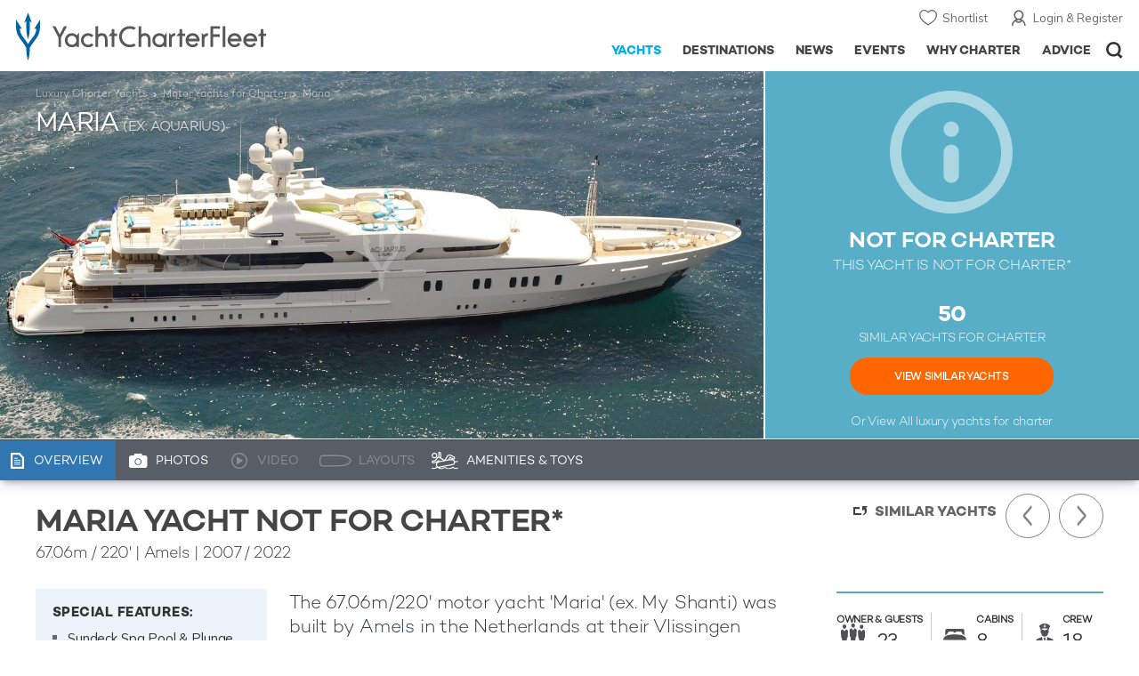

--- FILE ---
content_type: text/html; charset=UTF-8
request_url: https://www.yachtcharterfleet.com/luxury-charter-yacht-22894/aquarius.htm
body_size: 16571
content:
<!DOCTYPE html>
<html class="no-js " lang="en" xml:lang="en">


<head><link rel="preconnect" href="https://a.yachtcharterfleet.com/" /><link rel="dns-prefetch" href="https://a.yachtcharterfleet.com/" />
    <meta http-equiv="Content-Type" content="text/html; charset=utf-8">

                <title>MARIA Yacht (ex. Aquarius) - Amels</title>        <meta name="description" content="MARIA is a 67m luxury motor super yacht built in 2007, refitted in 2022 by Amels. View similar yachts for Charter around the world" />        <meta name="keywords" content="maria, yacht charter, amels luxury motor yacht, yacht, charter, amels, luxury, motor" />
        
<link rel="apple-touch-icon" sizes="180x180" href="/resources/bookmark-icons/apple-touch-icon.png"/>
<link rel="icon" type="image/png" sizes="32x32" href="/resources/bookmark-icons/favicon-32x32.png"/>
<link rel="icon" type="image/png" sizes="16x16" href="/resources/bookmark-icons/favicon-16x16.png"/>
<link rel="manifest" href="/resources/bookmark-icons/site.webmanifest"/>
<link rel="mask-icon" href="/resources/bookmark-icons/safari-pinned-tab.svg" color="#5bbad5"/>
<link rel="shortcut icon" href="/resources/bookmark-icons/favicon.ico"/>
<meta name="apple-mobile-web-app-title" content="YachtCharterFleet"/>
<meta name="application-name" content="YachtCharterFleet"/>
<meta name="msapplication-TileColor" content="#0564a0"/>
<meta name="msapplication-config" content="/resources/bookmark-icons/browserconfig.xml"/>
<meta name="theme-color" content="#0564a0"/>

<meta http-equiv="X-UA-Compatible" content="IE=edge" /><meta name="document-class" content="Completed"/>
<meta name="google-site-verification" content="mDsn-csD0r9F1GOC499_Y6Guu3UOXoLp2MNdeBGbV8o" />

<link rel="canonical" href="https://www.yachtcharterfleet.com/luxury-charter-yacht-22894/maria.htm" />
    <meta property="og:type" content="yacht" />
    <meta property="og:title" content="MARIA Yacht (ex. Aquarius) - Amels" />
    <meta property="og:description" content="MARIA is a 67m luxury motor super yacht built in 2007, refitted in 2022 by Amels. View similar yachts for Charter around the world" />
    <meta property="og:image" content="https://image.yachtcharterfleet.com/w1200/h630/qh/ca/kc8e78889/vessel/resource/292139.jpg" />
    <meta property="og:site_name" content="YachtCharterFleet" />

<link rel="preconnect" href="https://fonts.googleapis.com">
<link rel="preconnect" href="https://fonts.gstatic.com" crossorigin>
<link href="https://fonts.googleapis.com/css2?family=Mulish:ital,wght@0,200..1000;1,200..1000&display=swap" rel="stylesheet">

<link rel="stylesheet" href="https://use.typekit.net/ogf4rbi.css">

<script type="text/javascript">
    //IE11 Support
    //passive scroll support
    var supportsPassive = false;
    try {
        var opts = Object.defineProperty({}, 'passive', {
            get: function() {
                supportsPassive = true;
            }
        });
        window.addEventListener("testPassive", null, opts);
        window.removeEventListener("testPassive", null, opts);
    } catch (e) {}
</script>

<script>(function(w,d,u){w.readyQ=[];w.bindReadyQ=[];function p(x,y){if(x=="ready"){w.bindReadyQ.push(y);}else{w.readyQ.push(x);}};var a={ready:p,bind:p};w.$=w.jQuery=function(f){if(f===d||f===u){return a}else{p(f)}}})(window,document)</script>

<script type="text/javascript">
    if(!tick) {var tick = function(){};}
</script>

<noscript>
    <style>
        html .slider-loading-slide {display:block;}
    </style>
</noscript>

    <script>
        (function(a, b, c, d, e, f){
            b[d]=b[d]||function(){
                (b[d].q=b[d].q||[]).push(arguments)
            };
            e=a.createElement('script'), f=a.getElementsByTagName('script')[0];
            e.async=1; e.src=c; e.id='dfa-script';
            f.parentNode.insertBefore(e,f)
        })(document, window, '//a.yachtcharterfleet.com/dfa.js?v=695cd10a', 'dfa');
        dfa('setPageDataX', 'PzI/[base64]');
        dfa('trackPageview');
        dfa('associateGa', 'G-1D0RK6H8FJ');

    </script>


        

    <!-- Google tag (gtag.js) universal analytics -->
    <script async="" src="https://www.googletagmanager.com/gtag/js?id=G-1D0RK6H8FJ"></script>
    <script>
        window.dataLayer = window.dataLayer || [];
        function gtag(){dataLayer.push(arguments);}
        gtag('js', new Date());

        gtag('config', 'G-1D0RK6H8FJ');
    </script>

    <!-- Google tag (gtag.js) ga4 analytics -->
    <script async src="https://www.googletagmanager.com/gtag/js?id=UA-40607169-1"></script>
    <script>
        window.dataLayer = window.dataLayer || [];
        function gtag(){dataLayer.push(arguments);}
        gtag('js', new Date());

        gtag('config', 'UA-40607169-1');
    </script>

        <link rel="preconnect" href="https://static.hotjar.com" />
    <link rel="dns-prefetch" href="https://static.hotjar.com" />
    <script>
        (function(h,o,t,j,a,r){
            h.hj=h.hj||function(){(h.hj.q=h.hj.q||[]).push(arguments)};
            h._hjSettings={hjid:1579920,hjsv:6};
            a=o.getElementsByTagName('head')[0];
            r=o.createElement('script');r.async=1;
            r.src=t+h._hjSettings.hjid+j+h._hjSettings.hjsv;
            a.appendChild(r);
        })(window,document,'https://static.hotjar.com/c/hotjar-','.js?sv=');
    </script>

    <!-- Facebook Pixel Code -->
    <script>
        !function(f,b,e,v,n,t,s)
        {if(f.fbq)return;n=f.fbq=function(){n.callMethod?
            n.callMethod.apply(n,arguments):n.queue.push(arguments)};
            if(!f._fbq)f._fbq=n;n.push=n;n.loaded=!0;n.version='2.0';
            n.queue=[];t=b.createElement(e);t.async=!0;
            t.src=v;s=b.getElementsByTagName(e)[0];
            s.parentNode.insertBefore(t,s)}(window, document,'script',
            'https://connect.facebook.net/en_US/fbevents.js');
        fbq('init', '3033495343347327');
        fbq('track', 'PageView');
    </script>
    <noscript><img height="1" width="1" style="display:none"
                   src="https://www.facebook.com/tr?id=3033495343347327&ev=PageView&noscript=1"
        /></noscript>
    <!-- End Facebook Pixel Code -->


<meta name="viewport" content="width=device-width, maximum-scale=1.0" />

    <script type="application/ld+json">{
    "@context": "http:\/\/schema.org",
    "@type": "BreadcrumbList",
    "itemListElement": [
        {
            "@type": "ListItem",
            "position": 1,
            "item": {
                "@id": "https:\/\/www.yachtcharterfleet.com\/",
                "name": "Home"
            }
        },
        {
            "@type": "ListItem",
            "position": 2,
            "item": {
                "@id": "https:\/\/www.yachtcharterfleet.com\/charter",
                "name": "Luxury Charter Yachts"
            }
        },
        {
            "@type": "ListItem",
            "position": 3,
            "item": {
                "@id": "https:\/\/www.yachtcharterfleet.com\/motor-yacht-charter-fleet.htm",
                "name": "Motor Yachts for Charter"
            }
        },
        {
            "@type": "ListItem",
            "position": 4,
            "item": {
                "@id": "https:\/\/www.yachtcharterfleet.com\/luxury-charter-yacht-22894\/Maria.htm",
                "name": "Maria"
            }
        }
    ]
}</script>

        
<link rel="preload" as="style" href="/asset/695cd10a/1477591398.css"/>
<link rel="stylesheet" type="text/css" media="all" href="/asset/695cd10a/1477591398.css"/>
        





<script type="application/ld+json">
    [
        {
            "@context": "https://schema.org",
            "@type": "SiteNavigationElement",
            "name": "Why Charter",
            "url": "/why-charter.htm"
        },
        {
            "@context": "https://schema.org",
            "@type": "SiteNavigationElement",
            "name": "Yachts",
            "url": "/charter"
        },
        {
            "@context": "https://schema.org",
            "@type": "SiteNavigationElement",
            "name": "Destinations",
            "url": "/destination"
        },
        {
            "@context": "https://schema.org",
            "@type": "SiteNavigationElement",
            "name": "News",
            "url": "/news"
        },
        {
            "@context": "https://schema.org",
            "@type": "SiteNavigationElement",
            "name": "Events",
            "url": "/events"
        },
        {
            "@context": "https://schema.org",
            "@type": "SiteNavigationElement",
            "name": "Advice",
            "url": "/advice"
        }
    ]
</script>

            

    


        

<script type="application/json" class="jsAssetLoad" data-library="lightgallery">{"css":["\/asset\/695cd10a\/762197592.css"]}</script>

<script type="application/json" class="jsAssetLoad" data-library="colorbox">{"css":["\/asset\/695cd10a\/2891493887.css"]}</script>

<script type="application/json" class="jsAssetLoad" data-library="before_after_slider">{"css":["\/asset\/695cd10a\/958080022.css"]}</script>

<script type="application/json" class="jsAssetLoad" data-library="cookielaw">{"css":["\/asset\/695cd10a\/4158237126.css"]}</script>

<script type="application/json" class="jsAssetLoad" data-library="sitesearch">{"css":["\/asset\/695cd10a\/3472957750.css"]}</script>

<script type="application/json" class="jsAssetLoad" data-library="chat">{"css":["\/asset\/695cd10a\/757968018.css"]}</script>

<script type="application/json" class="jsAssetLoad" data-library="contact_broker">{"css":["\/asset\/695cd10a\/3283996539.css"]}</script>
<script type="application/json" class="jsAssetLoad" data-library="jqueryui">{"css":["\/asset\/695cd10a\/1050707687.css"]}</script>
<script type="application/json" class="jsAssetLoad" data-library="datePicker">{"css":["\/asset\/695cd10a\/54479121.css"]}</script>
<script type="application/json" class="jsAssetLoad" data-library="dateRangeFromToPickers">{"css":["\/asset\/695cd10a\/2597170146.css"]}</script>
    

        <link rel="preload" as="style" href="/asset/695cd10a/2502827463.css"/>
    <link rel="stylesheet" type="text/css" media="all" href="/asset/695cd10a/2502827463.css"/>

    
    <link rel="stylesheet" href="/asset/695cd10a/2536852456.css" media="print" onload="this.media='all'" /><noscript><link rel="stylesheet" href="/asset/695cd10a/2536852456.css" /></noscript>
    
    <link rel="stylesheet" href="/asset/695cd10a/953030657.css" media="print" onload="this.media='all'" /><noscript><link rel="stylesheet" href="/asset/695cd10a/953030657.css" /></noscript>
</head>

<body ontouchstart="" class=" ">
            <!-- www Google Tag Manager (noscript) -->
        <noscript><iframe src="https://www.googletagmanager.com/ns.html?id=GTM-PKNHXSD"
                          height="0" width="0" style="display:none;visibility:hidden"></iframe></noscript>
        <!-- End Google Tag Manager (noscript) -->
    
    <div class="hide ie11-message jsIE11Message">
        <p>Please use a modern browser to view this website. Some elements might not work as expected when using Internet Explorer.</p>
    </div>
    <script>
        var ie11 = false;
        if (window.document.documentMode) {
            ie11 = true;

            const ie11Message = document.querySelector(".jsIE11Message");
            ie11Message.classList.remove("hide");

            const body = document.querySelector("body");
            body.classList.add("is-ie11");
        }
    </script>
        
    <div class="overlay" style="display: none">
        <div class="overlayLoader"></div>
        <div class="overlayLoader-logo"></div>
    </div>

    <div class="search-overlay" style="display: none"></div>

    <div class="overlay-menu">
    <div class="top">
        <a href="/" class="home">Home</a>
        <a href="#" class="close">X</a>
    </div>
    <ul class="menu-list">
        <li>
            <a class="whyCharter" href="/why-charter.htm">Why Charter</a>
            <button class="subnav-toggler" aria-controls="why-charter-drop" aria-label="Show">
                <div class="circle-plus closed">
                    <div class="circle">
                        <div class="horizontal"></div>
                        <div class="vertical"></div>
                    </div>
                </div>
            </button>
            <ul id="why-charter-drop">
                <li><a href="/why-charter.htm">Landing Page</a></li>
                <li><a href="/yacht-charter-vacation-types">Luxury Yacht Vacation Types</a></li>
                <li><a href="/corporate-yacht-charter">Corporate Yacht Charter</a></li>
                <li><a href="/tailor-made-luxury-yacht-vacations.htm">Tailor Made Vacations</a></li>
                <li><a href="/luxury-explorer-vacations.htm">Luxury Exploration Vacations</a></li>
                <li><a href="/why-charter.htm">View More</a></li>
            </ul>
        </li>
        <li>
            <a class="charterYachts" href="/charter">Yachts</a>
            <button class="subnav-toggler" aria-controls="yachts-drop" aria-label="Show">
                <div class="circle-plus closed">
                    <div class="circle">
                        <div class="horizontal"></div>
                        <div class="vertical"></div>
                    </div>
                </div>
            </button>
            <ul id="yachts-drop">
                <li><a href="/charter">Landing Page</a></li>
                <li><a href="/charter/superyachts-for-charter">View All 4191</a></li>
                <li>
                    <a href="/charter/yacht-type">Filter By Type</a>
                    <ul class="yacht-types-menu">
                        <li><a class="motor" href="/motor-yacht-charter-fleet.htm"><span>Motor Yachts</span></a></li>
                        <li><a class="sailing" href="/sailing-yacht-charter-fleet.htm"><span>Sailing Yachts</span></a></li>
                        <li><a class="classic" href="/classic-yacht-charter-fleet.htm"><span>Classic Yachts</span></a></li>
                        <li><a class="catamarans" href="/catamaran-yacht-charter-fleet.htm"><span>Catamaran Yachts</span></a></li>
                    </ul>
                </li>
                <li><a href="/charter/destination">Filter By Destination</a></li>
                <li><a href="/charter">More Filters</a></li>
                <li><a href="/yacht-reviews/">Latest Reviews</a></li>
                <li><a href="/yachts/charter-special-offers.htm">Charter Special Offers</a></li>
            </ul>
        </li>
        <li>
            <a class="destnationsLink" href="/destination">Destinations</a>
            <button class="subnav-toggler" aria-controls="destinations-drop" aria-label="Show">
                <div class="circle-plus closed">
                    <div class="circle">
                        <div class="horizontal"></div>
                        <div class="vertical"></div>
                    </div>
                </div>
            </button>
            <ul id="destinations-drop">
                <li><a href="/destination/a-z">Destination Guides</a></li>
                <li><a href="/destination/inspiration">Inspiration &amp; Features</a></li>
                <li>
                    <a href="/charter/destination">Yachts by Destination</a>
                    <ul>
                        <li><a href="/mediterranean-yacht-charters-1548.htm">Mediterranean Charter Yachts</a></li>
                        <li><a href="/france-yacht-charters-1526.htm">France Charter Yachts</a></li>
                        <li><a href="/italy-yacht-charters-1525.htm">Italy  Charter Yachts</a></li>
                        <li><a href="/croatia-yacht-charters-410.htm">Croatia  Charter Yachts</a></li>
                        <li><a href="/greece-yacht-charters-672.htm">Greece Charter Yachts</a></li>
                        <li><a href="/turkey-yacht-charters-409.htm">Turkey Charter Yachts</a></li>
                        <li><a href="/bahamas-yacht-charters-679.htm">Bahamas Charter Yachts</a></li>
                        <li><a href="/caribbean-yacht-charters-1.htm">Caribbean Charter Yachts</a></li>
                        <li><a href="/australia-yacht-charters-523.htm">Australia Charter Yachts</a></li>
                        <li><a href="/thailand-yacht-charters-502.htm">Thailand Charter Yachts</a></li>
                        <li><a href="/dubai-yacht-charters-1249.htm">Dubai Charter Yachts</a></li>
                    </ul>
                </li>
            </ul>
        </li>
        <li>
            <a class="newsLink" href="/news">News</a>
            <button class="subnav-toggler" aria-controls="news-drop" aria-label="Show">
                <div class="circle-plus closed">
                    <div class="circle">
                        <div class="horizontal"></div>
                        <div class="vertical"></div>
                    </div>
                </div>
            </button>
            <ul id="news-drop">
                <li><a href="/news">All News</a></li>
                <li><a href="/news/destination">Destination News</a></li>
                <li><a href="/news/new-to-fleet">New To Fleet</a></li>
                <li><a href="/news/fleet-updates">Charter Fleet Updates</a></li>
                <li><a href="/news/offers-and-last-minute">Special Offers</a></li>
                <li><a href="/news/industry">Industry News</a></li>
                <li><a href="/news/events">Event News</a></li>
            </ul>
        </li>
        <li>
            <a class="eventsLink" href="/events">Events</a>
            <button class="subnav-toggler" aria-controls="events-drop" aria-label="Show">
                <div class="circle-plus closed">
                    <div class="circle">
                        <div class="horizontal"></div>
                        <div class="vertical"></div>
                    </div>
                </div>
            </button>
            <ul id="events-drop">
                <li><a href="/events">All Events</a></li>
                <li><a href="/events/yacht-shows">Yacht Shows</a></li>
                <li><a href="/events/sporting">Sporting</a></li>
                <li><a href="/events/corporate-charter">Corporate Charter</a></li>
            </ul>
        </li>
        <li class="last-big-link">
            <a class="adviceLink" href="/advice">Advice</a>
            <button class="subnav-toggler" aria-controls="advice-drop" aria-label="Show">
                <div class="circle-plus closed">
                    <div class="circle">
                        <div class="horizontal"></div>
                        <div class="vertical"></div>
                    </div>
                </div>
            </button>
            <ul id="advice-drop">
                <li><a href="/advice">Landing Page</a></li>
                <li><a href="/advice/find-yacht-broker.htm">Finding a Yacht Broker</a></li>
                <li><a href="/advice/charter-preferences">Charter Preferences</a></li>
                <li><a href="/advice/advice.htm">Questions &amp; Answers</a></li>
            </ul>
        </li>

        <li class="small-link"><a class="aboutUs" href="/about">About Us</a></li>
        <li class="small-link"><a class="aboutUs" href="/about/add-my-yacht.htm">Add my yacht</a></li>
        <li class="small-link"><a class="contactUs" href="/contact/contact-us.htm">Contact Us</a></li>
        <li class="small-link"><a class="myAccountLink" href="/my-account">My Account</a></li>

                            </ul>
</div>

            <header class="header show-for-small-only">
    <nav class="top-bar" data-topbar="data-topbar">
        <div class="top-bar-section">
            <a href="/" class="logo">
                <img src="/resources/images/logo-white.svg" width="200" height="38" alt="Yacht Charter Fleet" />
            </a>
        </div>
        <div class="right-small headerOptions">
            <a class="overlay-menu-toggle navigation" href="#">
                <img src="/resources/images/ico_nav.svg" alt="Navigation" width="18" height="18" />
            </a>
            <a href="#headerSearch" class="header-search" id="jsSearchToggle"><img width="18" height="18" src="/resources/images/ico_search.svg" alt="Search" /></a>
        </div>
    </nav>
</header>

<header id="header" class="hide-for-small-only">
    <div class="headerInner">
        <a class="logo" href="/" title="Back to Homepage">
            <span>YachtCharterFleet.com</span> - Luxury yacht charter boats
        </a>
        <div class="additional-nav">
            <a class="myaccount" href="/my-account">Login &amp; Register</a>
            <a class="shorlist-yachts" href="/yachts/yacht-shortlist.htm">Shortlist</a>
        </div>
        <nav>
            <ul class="navigation">
                <li class="global-yacht-search">
                    <div class="site-search">
                        <a class="header-search-icon" href="#">Open/Close Search</a>
                    </div>
                </li>
                <li><a href="/advice" >Advice</a></li>
                <li><a itemprop="url" href="/why-charter.htm" >Why Charter</a></li>
                <li><a href="/events" >Events</a></li>
                <li><a href="/news" >News</a></li>
                <li><a href="/destination" >Destinations</a></li>
                <!--<li><a href="/charter" >Yachts</a></li>-->
                <!--tmp link -->
                <li><a href="/charter" class="active">Yachts</a></li>
            </ul>
        </nav>
    </div>

</header>    
                                                        

    
    
    
            



<div class="headerButtonContainer a-b-slider-test-a show-for-small">

                            <a class="headerBackButton" href="/charter/superyachts-for-charter">Similar Yachts</a>
                <a class="shortlistButton compare" href="/yachts/yacht-shortlist.htm">
            View Shortlist
            <span></span>
        </a>
    </div>

    <div class="a-b-slider-test-a jsPhotoContainer photoContainer smaller-equaliser nonCharter" data-equalizer="" data-equalize-on="medium">
        
            <div data-smaller-equaliser-watch="yacht-main-photos">
                
                                                                
                        <div class="swiper-container mobile-banner-slider link-to-images bullets-over-images bullets-over-image"
                             data-small-only=""
                             data-slides-to-show="1"
                             data-no-peeking="t"
                             data-dots-enabled-small=""
                             data-swiper-lazy=""
                             data-free-mode-disabled=""
                             data-dots-only="">
                            <div class="swiper-wrapper jsMoveSliderImagesHere">
                                                                <div class="swiper-slide main-image ">
                                    <div class="overviewPhoto camo">
                                                                                
                                                                                                                                                                                                                                                                                                                                                                                                        
                                                                                                                                                                                                                                                                                                                                                                                                                                                                                                                                                                    
                                                    
                                                                                                                                                                <a href="https://image.yachtcharterfleet.com/w1200/h779/qh/ca/kebe55b53/vessel/resource/292139/charter-maria-yacht-1.jpg" class="lightbox" data-exThumbImage="https://image.yachtcharterfleet.com/w400/h400/qh/ca/ow-1,d-1/k3c8f6980/vessel/resource/292139/charter-maria-yacht-1.jpg">
                                                            <picture>
                                                                <source srcset="https://image.yachtcharterfleet.com/w1277/h618/qh/cs662-85-1710-820/m2/kc667b7ea/vessel/resource/292139/charter-maria-yacht.jpg" media="(min-width: 641px)" />
                                                                <source srcset="https://image.yachtcharterfleet.com/w640/h367/qh/ca/ow-1/k4b7b908a/vessel/resource/292139/charter-maria-yacht.jpg" media="(max-width: 640px)" />
                                                                <img alt="Maria Charter Yacht" data-name="Maria Charter Yacht" src="https://image.yachtcharterfleet.com/w1277/h618/qh/cs662-85-1710-820/m2/kc667b7ea/vessel/resource/292139/charter-maria-yacht.jpg" id="overview_image" class="js_compare_image" />
                                                            </picture>
                                                        </a>
                                                                                                                                                                                                                                                                                                                                                                                                                                                                                                                                                                                                                                                                                                                                                                                                                                                                                                                                                                                                                                                                                                                                                                                                                                                                                                                                                                                                                                                                                                                                                                                                                                                                                                                                                                                                                                                                                                                                                                                                                                                                                        </div>
                                </div>
                                                                <div class="jsReplaceSlidesHereForMobile additional-images">
                                    
                                                                            <div class="site-similar-yacht not-for-charter">
                                                                                        <div class="similar-yacht-container">
                                                <p class="intro-heading">
                                                    <span class="mobile-icon"></span>NOT FOR CHARTER<span class="show-for-small">*</span>
                                                </p>
                                                <p class="sub-heading hide-for-small">
                                                    This Yacht is not for Charter*
                                                </p>
                                                                                                    <p class="count">
                                                        50
                                                    </p>
                                                    <p class="what">SIMILAR YACHTS FOR CHARTER</p>
                                                    <p class="link">
                                                        <a href="/charter/superyachts-for-charter?vessel_type_id=1&amp;length_from=60.3&amp;length_to=73.7&amp;vessel_sub_type_id=1&amp;year_from=2002&amp;year_to=2012&amp;vessel_length_id=1">View Similar Yachts</a>
                                                    </p>
                                                                                                <p class="all-yachts">Or View All <a href="/">luxury yachts for charter</a> </p>
                                            </div>
                                        </div>
                                                                    </div>
                            </div>
                        </div>

                    
                <div class="overlay-images-wrap">
                    <div class="row collapse yacht-row rowBottomNone">
                        <div class="small-12 columns">
                            <ul class="breadcrumb shortenCrumbs">
                                <li><a href="/charter">Luxury Charter Yachts</a></li>
                                <li>
                                    <a href="/motor-yacht-charter-fleet.htm">Motor Yachts for Charter</a>
                                </li>
                                <li>Maria</li>
                            </ul>
                            <p class="name"><em>Maria<span>(ex: Aquarius)</span></em></p>
                                                    </div>
                    </div>

                </div>
                            </div>
        
                    
                            <a class="additionalLargeNavigation next" title="Next Yacht" href="/luxury-charter-yacht-50842/neninka.htm">Next Yacht</a>
                                        <a class="additionalLargeNavigation back" title="Previous Yacht" href="/luxury-charter-yacht-53258/lotus.htm">Previous Yacht</a>
            
        



    </div>
    
    <div class="yacht-tabs-holder">
        <div class="yacht-tabs-wrap">
        	            <div class="row collapse yacht-row rowBottomNone">
                <div class="small-12 columns">
                    <ul class="yacht-tabs" id="yacht-tabs">
                        <li class="yacht-overview">
                            <a href="/luxury-charter-yacht-22894/maria.htm" class="active"><span>Overview</span></a>
                        </li>
                        <li class="yacht-photos">
                                                                                        <a  href="/luxury-charter-yacht-22894/maria-photos.htm"><span>Photos</span></a>
                                                    </li>
                        <li class="videos">
                                                                                        <div class="inactive" id="showYachtVideoTab"><span>Video</span></div>
                                                    </li>
                        <li class="layouts">
                                                                                        <div class="inactive"><span>Layouts</span></div>
                                                    </li>
                        <li class="amenities">
                            <a href="/luxury-charter-yacht-22894/maria.htm#amenities-and-toys" class="jsScrollToAnchor"><span>Amenities &amp; Toys</span></a>
                        </li>
                                                                                                                                                                            </ul>
                    <div class="right-nav">
                                                    <div class="container-right-nav"></div>
                                            </div>
                </div>
            </div>

        </div>
    </div>
        <div class="content-wrap blue-yacht noneCharter ">
            <div class="row   collapse yacht-row">
                <div class="small-12 columns ">
                    
            
<div class="content-container-large position-relative">

    <div class="content-wrapper">
        <div class="content yacht-container">

                                                <div class="table-row yacht-container">
            <div class="cell">
                <div class="pageContentSection">
                    <div class="row">
                        <div class="small-12 columns"><h1>MARIA yacht NOT for charter*</h1>
                            <h2>
                                                                    <span class="pref pref-length-m active">67.06m</span>&nbsp;/&nbsp;<span class="pref pref-length-f">220'</span>
                                                                 | 
                                                                                                                                                        Amels
                                                                                                                                                                                         |
                                                                    2007 / 2022                                                                                            </h2>
                                                            <div class="show-for-small">
                                                                            <div class="quick-view">
                                            <ul class="accomodation">
                                                                                                    <li class="guests owner">
                                                        <p class="heading"><span class="show-for-largeMedium-up">Owner &amp; </span>Guests</p>
                                                        <p class="number">23</p>
                                                    </li>
                                                                                                                                                    <li class="cabins">
                                                        <p class="heading">Cabins</p>
                                                        <p class="number">8</p>
                                                    </li>
                                                                                                                                                    <li class="crew">
                                                        <p class="heading">Crew</p>
                                                        <p class="number">18</p>
                                                    </li>
                                                                                            </ul>
                                                                                            <div class="accomodation-details">
                                                    <p class="heading">Cabin Configuration</p>
                                                    <ul>
                                                                                                                    <li>1 Master</li>
                                                                                                                                                                                                                                    <li>1 VIP</li>
                                                                                                                                                                            <li>4 Double</li>
                                                                                                                                                                            <li>2 Twin</li>
                                                                                                                                                                                                                                                                                                                                                                                                            <li>7 Pullman</li>
                                                                                                                                                                    </ul>
                                                </div>
                                                                                    </div>
                                                                    </div>
                                <div class="additional-images show-for-small">
                                                                            <div class="site-similar-yacht not-for-charter">
                                                                                        <div class="similar-yacht-container">
                                                <p class="intro-heading">
                                                    <span class="mobile-icon"></span>NOT FOR CHARTER<span class="show-for-small">*</span>
                                                </p>
                                                <p class="sub-heading hide-for-small">
                                                    This Yacht is not for Charter*
                                                </p>
                                                                                                    <p class="count">
                                                        50
                                                    </p>
                                                    <p class="what">SIMILAR YACHTS FOR CHARTER</p>
                                                    <p class="link">
                                                        <a href="/charter/superyachts-for-charter?vessel_type_id=1&amp;length_from=60.3&amp;length_to=73.7&amp;vessel_sub_type_id=1&amp;year_from=2002&amp;year_to=2012&amp;vessel_length_id=1">View Similar Yachts</a>
                                                    </p>
                                                                                                <p class="all-yachts">Or View All <a href="/">luxury yachts for charter</a> </p>
                                            </div>
                                        </div>
                                                                    </div>
                                                    </div>
                    </div>
                </div>
            </div>
            <div class="cell rhs yacht-rhs">
                                    <div class="sidebarSection yacht-navigation-container not-charter">

                        <ul class="yacht-navigation">
                                                            <li class="next"><a href="/luxury-charter-yacht-50842/neninka.htm">Next Yacht</a></li>
                                                                                        <li class="previous"><a href="/luxury-charter-yacht-53258/lotus.htm">Previous Yacht</a></li>
                                                    </ul>

                        <a class="back-to-results" href="/charter/superyachts-for-charter?vessel_type_id=1&amp;length_from=60.3&amp;length_to=73.7&amp;vessel_sub_type_id=1&amp;year_from=2002&amp;year_to=2012&amp;vessel_length_id=1">Similar Yachts</a>
                    </div>
                            </div>
        </div>
    
            
            <div class="table-row">
                <div class="cell">
                    <div class="pageContentSection">
                        <div class="row">
                            <div class="small-12 columns">

                                                                                                        
<div class="row hello">
    <div class="columns">
        
        <div class="row">
            <div class="columns small-12 yacht-copy">

                <div class="yacht-detail-row">
                	                        <div class="column-left">
                        	<div class="additionalDetails">
    <div class="additional-details-container">
        <div class="bullet-points">
                        <p>Special Features:</p>
                            <ul>
                                            <li>Sundeck Spa Pool &amp; Plunge Pool (with Counter Current)</li>
                                            <li>Al Fresco Dining For Up to 18 People</li>
                                            <li>Wind-Protecting Glass on Upper Deck</li>
                                            <li>Large Inflatable Waterslide</li>
                                    </ul>
                    </div>

            </div>
</div>                        </div>
                                        <div class="column-right">
                        <div class="read-more" data-read-more-global="" data-height-limit="550" data-sm-height-limit="185" data-s-height-limit="120">
                                        				    <p class="yacht-intro">
    The 67.06m/220' motor yacht 'Maria' (ex. My Shanti) was built by <a href="/amels-charter-yachts-1508.htm">Amels</a> in the Netherlands at their Vlissingen  shipyard. Her interior is styled by English design house Terence Disdale and she was completed in 2007. This luxury vessel's exterior design is the work of Terence Disdale and she was last refitted in 2022.
</p>


<p></p>

    <h4>Guest Accommodation</h4>
    <p>Maria has been designed to comfortably accommodate up to 23 guests in 8 suites comprising one VIP cabin. She is also capable of carrying up to 18 crew onboard to ensure a relaxed luxury yacht experience.</p>

    <h4>Onboard Comfort &amp; Entertainment</h4>
    <p>Her features include underwater lights, gym, deck jacuzzi, WiFi and air conditioning.</p>

    <h4>Range &amp; Performance</h4>
    <p> Maria is built with a steel hull and aluminium superstructure, with teak decks. Powered by twin diesel Caterpillar (3516B DI-TA) 2,230hp engines, she comfortably cruises at 15 knots, reaches a maximum speed of 17 knots with a range of up to 5,250 nautical miles from her 166,800 litre fuel tanks at 12 knots.   An advanced stabilisation system on board promises exceptional comfort levels at anchor or on any voyage.  Her water tanks store around 50,700 Litres of fresh water. She was built to Lloyds Register +100A1 SSC Yacht(P) Mono G6 +LMC, UMS, SC classification society rules, and is MCA Compliant.</p>


                                                    </div>
                    </div>
                </div>
            </div>
        </div>
        


        <div class="show-for-small">
            <a class="mobile-link-item link-photos" href="/luxury-charter-yacht-22894/maria-photos.htm">
                Photo Gallery
            </a>

            <a class="mobile-link-item link-specifications jsAccordion" data-toggle-class="mobile-content-specifications">
                Specifications
            </a>
            <div class="hide mobile-content-specifications accordion-item">
                <div class="specification-container">
    <table class="minimal-style">
        <tr>
            <td width="145" class="title">Length</td>
            <td class="js_compare_length extra-large-copy">
                                    <span class="pref pref-length-m active">67.06m</span>&nbsp;/&nbsp;<span class="pref pref-length-f">220'</span>
                            </td>
        </tr>
        <tr>
            <td class="title">Beam</td>
            <td>
                                  <span class="pref pref-length-m active">10.8m</span>&nbsp;/&nbsp;<span class="pref pref-length-f">35'5</span>
                            </td>
        </tr>
        <tr>
            <td class="title">Draft</td>
            <td>
                                    <span class="pref pref-length-m active">3.7m</span>&nbsp;/&nbsp;<span class="pref pref-length-f">12'2</span>
                            </td>
        </tr>
                    <tr>
                <td class="title">Gross Tonnage</td>
                <td class="larger-copy">
                    1,200 GT
                </td>
            </tr>
                <tr>
            <td class="title">Cruising Speed</td>
            <td class="larger-copy">
                                    15   Knots
                            </td>
        </tr>
        <tr>
            <td class="title">Built</td>
            <td>
                                    <div class="larger-copy">2007</div>  | <div class="larger-copy">2022</div> (Refitted)                            </td>
        </tr>
        <tr>
            <td class="title">Builder</td>
            <td class="js_compare_builder">
                                                                            <a href="/amels-charter-yachts-1508.htm">Amels</a>                    <span style="display:none;" data-mobile="f" itemprop="manufacturer">
                        Amels                    </span>
                            </td>
        </tr>
        <tr>
            <td class="title">Model</td>
            <td>
                                                                                                                                        <a href="/custom-yacht-charter-l1-1508.htm">Custom</a>
                    <span style="display:none;" itemprop="manufacturer">
                        Custom
                    </span>
                            </td>
        </tr>

                    <tr>
                <td class="title">Exterior Designer</td>
                <td>
                                            Terence Disdale                                    </td>
            </tr>
        
                    <tr>
                <td class="title">Interior Design</td>
                <td>
                                            Terence Disdale                                    </td>
            </tr>
            </table>
</div>
            </div>
        </div>

                    <div class="row">
                <div class="columns" style="padding-top:15px;">
                    <h4>*Charter Maria Motor Yacht</h4>
                    <p>Motor yacht Maria is currently not believed to be available for private Charter. To <a href="/charter/superyachts-for-charter?vessel_type_id=1&amp;length_from=60.3&amp;length_to=73.7&amp;vessel_sub_type_id=1&amp;year_from=2002&amp;year_to=2012&amp;vessel_length_id=1">view similar yachts for charter</a>, or contact your <a href="/yacht-charter-broker">Yacht Charter Broker</a> for information about renting a luxury charter yacht. </p>
                    <div class="not-for-charter-contact-block">
                        <div class="icon"><div class="image">&nbsp;</div></div>
                        <div class="copy">
                            <p class="title">Maria Yacht Owner, Captain or marketing company</p>
                            <p class="info">'Yacht Charter Fleet' is a free information service, if your yacht is available for charter please contact us with details and photos and we will update our records.</p>
                        </div>
                        <div class="btn-wrap"><a id="js_contact_us_link" href="/about/yacht-media-supply.htm?vessel_id=23064">Contact Us</a></div>
                        
                        <input type="hidden" name="contact_us" id="js_contact_us" value="mailto:listings@yachtcharterfleet.com?subject=Maria-yacht-available-for-charter" />
                        <script>
                            jQuery(function(){
                                $('#js_contact_us_link').attr('href',$('#js_contact_us').val());
                            });
                        </script>
                    </div>
                </div>
            </div>
        
                
                    <div class="row hide-for-small photo-block">
                <div class="columns">
                    <hr class="dividerSM" />
                    <div class="overview-additional-photos">
                    	                        <p class="section-heading">
                            <strong>Maria</strong> Photos
                        </p>
                                                                                                                                                                                                                                                                    
                                                        
                            
                                                        <a href="https://image.yachtcharterfleet.com/w800/h532/qh/ca/ke4142b8b/vessel/resource/43181/charter-maria-yacht-2.jpg" class="lightbox additionalLargeImage image-container yachtAddPhotos ll-wrap" data-exThumbImage="https://image.yachtcharterfleet.com/w220/h220/qh/ca/ow-1/k0f8d6fb8/vessel/resource/43181/charter-maria-yacht-2.jpg" >
                                <img alt="Maria Yacht "  src="https://image.yachtcharterfleet.com/w220/h220/qh/ca/ow-1/k0f8d6fb8/vessel/resource/43181/charter-maria-yacht-2.jpg"  />
                            </a>

                                                                                                                                                                                                                                                                    
                                                        
                            
                                                        <a href="https://image.yachtcharterfleet.com/w1200/h779/qh/ca/kf9cf65f3/vessel/resource/292130/charter-maria-yacht-3.jpg" class="lightbox additionalLargeImage image-container yachtAddPhotos ll-wrap" data-exThumbImage="https://image.yachtcharterfleet.com/w220/h220/qh/ca/ow-1/kc22eca49/vessel/resource/292130/charter-maria-yacht-3.jpg" >
                                <img alt="Maria Yacht "  src="https://image.yachtcharterfleet.com/w220/h220/qh/ca/ow-1/kc22eca49/vessel/resource/292130/charter-maria-yacht-3.jpg"  />
                            </a>

                                                                                                                                                                                                                                                                    
                                                        
                            
                                                        <a href="https://image.yachtcharterfleet.com/w1200/h779/qh/ca/kc8e5c5ec/vessel/resource/292129/charter-maria-yacht-4.jpg" class="lightbox additionalLargeImage image-container yachtAddPhotos ll-wrap" data-exThumbImage="https://image.yachtcharterfleet.com/w220/h220/qh/ca/ow-1/kf3046a56/vessel/resource/292129/charter-maria-yacht-4.jpg" >
                                <img alt="Maria Yacht "  src="https://image.yachtcharterfleet.com/w220/h220/qh/ca/ow-1/kf3046a56/vessel/resource/292129/charter-maria-yacht-4.jpg"  />
                            </a>

                                                                                                                                                                                                                                                                    
                                                        
                            
                                                        <a href="https://image.yachtcharterfleet.com/w1200/h779/qh/ca/k6235bcc0/vessel/resource/292131/charter-maria-yacht-5.jpg" class="lightbox additionalLargeImage image-container yachtAddPhotos ll-wrap" data-exThumbImage="https://image.yachtcharterfleet.com/w220/h220/qh/ca/ow-1/k59d4137a/vessel/resource/292131/charter-maria-yacht-5.jpg" >
                                <img alt="Maria Yacht "  src="https://image.yachtcharterfleet.com/w220/h220/qh/ca/ow-1/k59d4137a/vessel/resource/292131/charter-maria-yacht-5.jpg"  />
                            </a>

                                                                                                                                                                                                                                                                    
                                                        
                            
                                                        <a href="https://image.yachtcharterfleet.com/w1200/h779/qh/ca/k5e6b6ee4/vessel/resource/292128/charter-maria-yacht-6.jpg" class="lightbox additionalLargeImage image-container yachtAddPhotos ll-wrap" data-exThumbImage="https://image.yachtcharterfleet.com/w220/h220/qh/ca/ow-1/k658ac15e/vessel/resource/292128/charter-maria-yacht-6.jpg" >
                                <img alt="Maria Yacht "  src="https://image.yachtcharterfleet.com/w220/h220/qh/ca/ow-1/k658ac15e/vessel/resource/292128/charter-maria-yacht-6.jpg"  />
                            </a>

                                                                                                                                                                                                                                                                    
                                                        
                            
                                                        <a href="https://image.yachtcharterfleet.com/w1200/h779/qh/ca/k9ee84075/vessel/resource/292133/charter-maria-yacht-7.jpg" class="lightbox additionalLargeImage image-container yachtAddPhotos ll-wrap" data-exThumbImage="https://image.yachtcharterfleet.com/w220/h220/qh/ca/ow-1/ka509efcf/vessel/resource/292133/charter-maria-yacht-7.jpg" style="display:none;">
                                <img alt="Maria Yacht "  src="https://image.yachtcharterfleet.com/w220/h220/qh/ca/ow-1/ka509efcf/vessel/resource/292133/charter-maria-yacht-7.jpg"  />
                            </a>

                                                                                                                                                                                                                                                                    
                                                        
                            
                                                        <a href="https://image.yachtcharterfleet.com/w1200/h779/qh/ca/ka346c93e/vessel/resource/292137/charter-maria-yacht-8.jpg" class="lightbox additionalLargeImage image-container yachtAddPhotos ll-wrap" data-exThumbImage="https://image.yachtcharterfleet.com/w220/h220/qh/ca/ow-1/k98a76684/vessel/resource/292137/charter-maria-yacht-8.jpg" style="display:none;">
                                <img alt="Maria Yacht "  src="https://image.yachtcharterfleet.com/w220/h220/qh/ca/ow-1/k98a76684/vessel/resource/292137/charter-maria-yacht-8.jpg"  />
                            </a>

                                                                                                                                                                                                                                                                    
                                                        
                            
                                                        <a href="https://image.yachtcharterfleet.com/w1200/h779/qh/ca/kba37cdb2/vessel/resource/292138/charter-maria-yacht-9.jpg" class="lightbox additionalLargeImage image-container yachtAddPhotos ll-wrap" data-exThumbImage="https://image.yachtcharterfleet.com/w220/h220/qh/ca/ow-1/k81d66208/vessel/resource/292138/charter-maria-yacht-9.jpg" style="display:none;">
                                <img alt="Maria Yacht "  src="https://image.yachtcharterfleet.com/w220/h220/qh/ca/ow-1/k81d66208/vessel/resource/292138/charter-maria-yacht-9.jpg"  />
                            </a>

                                                                                                                                                                                                                                                                    
                                                        
                            
                                                        <a href="https://image.yachtcharterfleet.com/w1200/h779/qh/ca/k969c3faa/vessel/resource/292132/charter-maria-yacht-10.jpg" class="lightbox additionalLargeImage image-container yachtAddPhotos ll-wrap" data-exThumbImage="https://image.yachtcharterfleet.com/w220/h220/qh/ca/ow-1/k3efc6a97/vessel/resource/292132/charter-maria-yacht-10.jpg" style="display:none;">
                                <img alt="Maria Yacht "  src="https://image.yachtcharterfleet.com/w220/h220/qh/ca/ow-1/k3efc6a97/vessel/resource/292132/charter-maria-yacht-10.jpg"  />
                            </a>

                                                                                                                                                                                                                                                                    
                                                        
                            
                                                        <a href="https://image.yachtcharterfleet.com/w1200/h779/qh/ca/kf857f246/vessel/resource/292136/charter-maria-yacht-11.jpg" class="lightbox additionalLargeImage image-container yachtAddPhotos ll-wrap" data-exThumbImage="https://image.yachtcharterfleet.com/w220/h220/qh/ca/ow-1/k5037a77b/vessel/resource/292136/charter-maria-yacht-11.jpg" style="display:none;">
                                <img alt="Maria Yacht "  src="https://image.yachtcharterfleet.com/w220/h220/qh/ca/ow-1/k5037a77b/vessel/resource/292136/charter-maria-yacht-11.jpg"  />
                            </a>

                                                                                                                                                                                                                                                                    
                                                        
                            
                                                        <a href="https://image.yachtcharterfleet.com/w1200/h779/qh/ca/k738ca82b/vessel/resource/292127/charter-maria-yacht-12.jpg" class="lightbox additionalLargeImage image-container yachtAddPhotos ll-wrap" data-exThumbImage="https://image.yachtcharterfleet.com/w220/h220/qh/ca/ow-1/kdbecfd16/vessel/resource/292127/charter-maria-yacht-12.jpg" style="display:none;">
                                <img alt="Maria Yacht "  src="https://image.yachtcharterfleet.com/w220/h220/qh/ca/ow-1/kdbecfd16/vessel/resource/292127/charter-maria-yacht-12.jpg"  />
                            </a>

                                                                                                                                                                                                                                                                    
                                                        
                            
                                                        <a href="https://image.yachtcharterfleet.com/w1200/h779/qh/ca/k5df844af/vessel/resource/292126/charter-maria-yacht-13.jpg" class="lightbox additionalLargeImage image-container yachtAddPhotos ll-wrap" data-exThumbImage="https://image.yachtcharterfleet.com/w220/h220/qh/ca/ow-1/kf5981192/vessel/resource/292126/charter-maria-yacht-13.jpg" style="display:none;">
                                <img alt="Maria Yacht "  src="https://image.yachtcharterfleet.com/w220/h220/qh/ca/ow-1/kf5981192/vessel/resource/292126/charter-maria-yacht-13.jpg"  />
                            </a>

                                                                                                                                                                                                                                                                    
                                                        
                            
                                                        <a href="https://image.yachtcharterfleet.com/w1200/h779/qh/ca/ked16ac6b/vessel/resource/292135/charter-maria-yacht-14.jpg" class="lightbox additionalLargeImage image-container yachtAddPhotos ll-wrap" data-exThumbImage="https://image.yachtcharterfleet.com/w220/h220/qh/ca/ow-1/k4576f956/vessel/resource/292135/charter-maria-yacht-14.jpg" style="display:none;">
                                <img alt="Maria Yacht "  src="https://image.yachtcharterfleet.com/w220/h220/qh/ca/ow-1/k4576f956/vessel/resource/292135/charter-maria-yacht-14.jpg"  />
                            </a>

                                                                                                                                                                                                                                                                    
                                                        
                            
                                                        <a href="https://image.yachtcharterfleet.com/w800/h473/qh/ca/k02690e54/vessel/resource/43191/charter-maria-yacht-15.jpg" class="lightbox additionalLargeImage image-container yachtAddPhotos ll-wrap" data-exThumbImage="https://image.yachtcharterfleet.com/w220/h220/qh/ca/ow-1/k3c08f24d/vessel/resource/43191/charter-maria-yacht-15.jpg" style="display:none;">
                                <img alt="Maria Yacht "  src="https://image.yachtcharterfleet.com/w220/h220/qh/ca/ow-1/k3c08f24d/vessel/resource/43191/charter-maria-yacht-15.jpg"  />
                            </a>

                                                                                                                                                                                                                                                                    
                                                        
                            
                                                        <a href="https://image.yachtcharterfleet.com/w800/h532/qh/ca/kc6d70ea3/vessel/resource/43195/charter-maria-yacht-16.jpg" class="lightbox additionalLargeImage image-container yachtAddPhotos ll-wrap" data-exThumbImage="https://image.yachtcharterfleet.com/w220/h220/qh/ca/ow-1/k8f77e63e/vessel/resource/43195/charter-maria-yacht-16.jpg" style="display:none;">
                                <img alt="Maria Yacht "  src="https://image.yachtcharterfleet.com/w220/h220/qh/ca/ow-1/k8f77e63e/vessel/resource/43195/charter-maria-yacht-16.jpg"  />
                            </a>

                                                                                                                                                                                                                                                                    
                                                        
                            
                                                        <a href="https://image.yachtcharterfleet.com/w1200/h779/qh/ca/k1ed69970/vessel/resource/292134/charter-maria-yacht-17.jpg" class="lightbox additionalLargeImage image-container yachtAddPhotos ll-wrap" data-exThumbImage="https://image.yachtcharterfleet.com/w220/h220/qh/ca/ow-1/kb6b6cc4d/vessel/resource/292134/charter-maria-yacht-17.jpg" style="display:none;">
                                <img alt="Maria Yacht "  src="https://image.yachtcharterfleet.com/w220/h220/qh/ca/ow-1/kb6b6cc4d/vessel/resource/292134/charter-maria-yacht-17.jpg"  />
                            </a>

                                                                                                                                                                                                                                                                    
                                                        
                            
                                                        <a href="https://image.yachtcharterfleet.com/w1200/h779/qh/ca/kdaf77810/vessel/resource/156046/charter-maria-yacht-18.jpg" class="lightbox additionalLargeImage image-container yachtAddPhotos ll-wrap" data-exThumbImage="https://image.yachtcharterfleet.com/w220/h220/qh/ca/ow-1/k72972d2d/vessel/resource/156046/charter-maria-yacht-18.jpg" style="display:none;">
                                <img alt="Maria Yacht "  src="https://image.yachtcharterfleet.com/w220/h220/qh/ca/ow-1/k72972d2d/vessel/resource/156046/charter-maria-yacht-18.jpg"  />
                            </a>

                                                                                                                                                                                                                                    
                                                        
                            
                                                        <a href="https://image.yachtcharterfleet.com/w400/h600/qh/ca/k25b17587/vessel/resource/43202/charter-maria-yacht-19.jpg" class="lightbox additionalLargeImage image-container yachtAddPhotos ll-wrap" data-exThumbImage="https://image.yachtcharterfleet.com/w220/h220/qh/ca/ow-1/kaf762aa8/vessel/resource/43202/charter-maria-yacht-19.jpg" style="display:none;">
                                <img alt="Maria Yacht "  src="https://image.yachtcharterfleet.com/w220/h220/qh/ca/ow-1/kaf762aa8/vessel/resource/43202/charter-maria-yacht-19.jpg"  />
                            </a>

                                                                                                                                                                                                                                                                    
                                                        
                            
                                                        <a href="https://image.yachtcharterfleet.com/w1200/h779/qh/ca/k0fe53991/vessel/resource/79203/charter-maria-yacht-20.jpg" class="lightbox additionalLargeImage image-container yachtAddPhotos ll-wrap" data-exThumbImage="https://image.yachtcharterfleet.com/w220/h220/qh/ca/ow-1/k3404962b/vessel/resource/79203/charter-maria-yacht-20.jpg" style="display:none;">
                                <img alt="Maria Yacht "  src="https://image.yachtcharterfleet.com/w220/h220/qh/ca/ow-1/k3404962b/vessel/resource/79203/charter-maria-yacht-20.jpg"  />
                            </a>

                                                <div class="gallery-link">
                            <a href="#" id="jsOpenGallery">View Photo Gallery</a>
                        </div>
                    </div>
                </div>
            </div>
        
                
        
        
        
        	</div>
</div>
                                
                                
                            </div>
                        </div>
                    </div>
                    <div class="row marginBNone padding-top-20">
    <div class="small-12 columns">
        <p>NOTE to <a target="_blank" href="/about/homeland-security">U.S. Customs &amp; Border Protection</a></p>

                    <div data-read-more-global="" data-height-limit="200" data-s-height-limit="100" data-readmore-text="Show More">
                <small class="disclaimer">Disclaimer<br />
                    The luxury motor yacht Maria is displayed on this page merely for informational purposes and she is not necessarily available for yacht charter or for sale, nor is she represented or marketed in anyway by Trident Media Ltd. This document is not contractual. The yacht particulars displayed in the results above are displayed in good faith and whilst believed to be correct are not guaranteed, please check with your yacht charter broker. Trident Media Ltd does not warrant or assume any legal liability or responsibility for the accuracy, completeness, or usefulness of any information and/or images displayed as they may not be current. All boat information is subject to change without prior notice and is without warranty.
                </small>
            </div>
        
            </div>
</div>
                </div>

                                    <div class="cell rhs yacht-rhs">
                        <div class="sidebarSection">
                            <div class="specification-container">
                                <div class="hide-for-small">
                                                                            <div class="quick-view">
                                            <ul class="accomodation">
                                                                                                    <li class="guests owner">
                                                        <p class="heading"><span class="show-for-largeMedium-up">Owner &amp; </span>Guests</p>
                                                        <p class="number">23</p>
                                                    </li>
                                                                                                                                                    <li class="cabins">
                                                        <p class="heading">Cabins</p>
                                                        <p class="number">8</p>
                                                    </li>
                                                                                                                                                    <li class="crew">
                                                        <p class="heading">Crew</p>
                                                        <p class="number">18</p>
                                                    </li>
                                                                                            </ul>
                                                                                            <div class="accomodation-details">
                                                    <p class="heading">Cabin Configuration</p>
                                                    <ul>
                                                                                                                    <li>1 Master</li>
                                                                                                                                                                                                                                    <li>1 VIP</li>
                                                                                                                                                                            <li>4 Double</li>
                                                                                                                                                                            <li>2 Twin</li>
                                                                                                                                                                                                                                                                                                                                                                                                            <li>7 Pullman</li>
                                                                                                                                                                    </ul>
                                                </div>
                                                                                    </div>
                                    
                                </div><div class="hide-for-small">
                                    <p class="section-heading">Specification</p>

                                    <p class="specification-header">
                                        M/Y&nbsp;Maria
                                    </p>

                                    <table class="minimal-style non-charter" data-length_in_metres="">
                                        <tr>
                                            <td class="title" width="145" >Length</td>
                                            <td>
                                                                                                    <span class="pref pref-length-m active">67.06m</span>&nbsp;/&nbsp;<span class="pref pref-length-f">220'</span>
                                                                                            </td>
                                        </tr>
                                        <tr>
                                            <td class="title">Builder </td>
                                            <td>
                                                                                                                                                        <a href="/amels-charter-yachts-1508.htm">
                                                        Amels
                                                    </a>
                                                                                            </td>
                                        </tr>
                                                                                <tr>
                                            <td class="title">Exterior Designer</td>
                                            <td>
                                                                                                    Terence Disdale
                                                                                                                                                </td>
                                        </tr>
                                                                                                                        <tr>
                                            <td class="title">Interior Design</td>
                                            <td>
                                                                                                    Terence Disdale
                                                                                                                                                </td>
                                        </tr>
                                                                                <tr>
                                            <td class="title">Built | Refit</td>
                                            <td>
                                                                                                    2007
                                                     | 2022                                                                                             </td>
                                        </tr>

                                        <tr>
                                            <td class="title">Model</td>
                                            <td>
                                                                                                                                                                                                                                                                                                                                                                        <a href="/custom-yacht-charter-l1-1508.htm">Custom</a>
                                                                                            </td>
                                        </tr>

                                        <tr>
                                            <td class="title">Beam</td>
                                            <td>
                                                                                                    <span class="pref pref-length-m active">10.8m</span>&nbsp;/&nbsp;<span class="pref pref-length-f">35'5</span>
                                                                                            </td>
                                        </tr>

                                                                                    <tr>
                                                <td class="title">Gross Tonnage </td>
                                                <td>
                                                                                                            1,200 GT
                                                                                                    </td>
                                            </tr>
                                        

                                        <tr>
                                            <td class="title">Draft</td>
                                            <td>
                                                                                                    <span class="pref pref-length-m active">3.7m</span>&nbsp;/&nbsp;<span class="pref pref-length-f">12'2</span>
                                                                                            </td>
                                        </tr>

                                        <tr>
                                            <td class="title">Cruising Speed</td>
                                            <td>
                                                                                                    15 Knots
                                                                                            </td>
                                        </tr>
                                        <tr>
                                            <td class="title">Top Speed</td>
                                            <td>
                                                                                                    17 Knots
                                                                                            </td>
                                        </tr>
                                    </table>
                                </div>

                            </div>

                            <div class="padding-top-20 block-full-width">
                                                            </div>
                        </div>
                    </div>
                            </div>

        </div>
    </div>

</div>



    
    
                </div>
            </div>
        </div>

    

    <div class="additional-content-container">
                                                                        <div class="hide-for-small">
                


<div class="additional-content a-b-slider-test-a ">
    <div class="content-container featured-yachts-container">

                                    
        <div class="row yacht-row">
            <div class="small-12 columns">
                                    <h3 class="main-title">SIMILAR LUXURY YACHTS FOR CHARTER</h3>
                            </div>
        </div>
        <div class="row yacht-row">
            <div class="small-12 medium-3 large-2 columns">
                <div class="featured-yachts-copy">
                                            <p>Here are a selection of superyachts which are similar to Maria yacht which are believed to be available for charter. To view all similar luxury charter yachts click on the button below.</p>
                        <a href="/charter/superyachts-for-charter?vessel_type_id=1&amp;length_from=60.3&amp;length_to=73.7&amp;vessel_sub_type_id=1&amp;year_from=2002&amp;year_to=2012&amp;vessel_length_id=1" class="buttonSquareM hide-for-small"><span>View all Similar Yachts</span> </a>
                                    </div>
            </div>
            <div class="small-12 medium-9 large-10 columns">
                                <div class="yacht-slideshow-container">
                    <div id="slideshow-container">
                        <div id="slider_featured" class="swiper-container arrows-on-image yacht-slideshow-3c yacht-slideshow similar-yachts-slider related-yachts-slider-a"                                 data-slides-to-show="4"
                                 data-arrows-only="t"
                                 data-slides-s="1"
                                 data-slides-sm="3"
                                 data-slides-m="4"
                                 data-small-peek-mobile=""
                                 data-space-between="10"
                                 data-slides-per-group="4">
                            <div class="swiper-wrapper row">
                                                                    
                                                                                                                                                    

                                                                        <div class="swiper-slide small-6 smallMedium-4 largeMedium-3 large-3 columns">
                                        <div class="slide-item" >
                                            <div class="slide-item-inner">

                                                
                                                <a href="/luxury-charter-yacht-23000/ahs.htm" class="image-overlay yachtDetails jsFeaturedYachtSlider" data-id="vessel_23000">                                                        <img class="lazyload" data-src="https://image.yachtcharterfleet.com/w360/h206/qh/ca/od-1/k4b3f0eca/vessel/resource/900636.jpg" alt="AHS charter yacht" />
                                                        <noscript><img src="https://image.yachtcharterfleet.com/w360/h206/qh/ca/od-1/k4b3f0eca/vessel/resource/900636.jpg" alt="AHS charter yacht" /></noscript>                                                </a>
                                                <div class="details">
                                                    <h4><a href="/luxury-charter-yacht-23000/ahs.htm">AHS</a></h4>
                                                    <p>
                                                        <span class="pref pref-length-m active">66m</span> | Oceanco
                                                    </p>
                                                    <p>
                                                                                                                    from
                                                                                                                            $583,000
                                                                                                                         p/week
                                                        <sup>♦&#xFE0E;</sup>                                                    </p>
                                                </div>
                                            </div>
                                        </div>
                                    </div>
                                                                    
                                                                                                                                                    

                                                                        <div class="swiper-slide small-6 smallMedium-4 largeMedium-3 large-3 columns">
                                        <div class="slide-item" >
                                            <div class="slide-item-inner">

                                                
                                                <a href="/luxury-charter-yacht-23433/alfa-g.htm" class="image-overlay yachtDetails jsFeaturedYachtSlider" data-id="vessel_23433">                                                        <img class="lazyload" data-src="https://image.yachtcharterfleet.com/w360/h206/qh/ca/od-1/k4f2dd0f8/vessel/resource/2971973.jpg" alt="Alfa G charter yacht" />
                                                        <noscript><img src="https://image.yachtcharterfleet.com/w360/h206/qh/ca/od-1/k4f2dd0f8/vessel/resource/2971973.jpg" alt="Alfa G charter yacht" /></noscript>                                                </a>
                                                <div class="details">
                                                    <h4><a href="/luxury-charter-yacht-23433/alfa-g.htm">Alfa G</a></h4>
                                                    <p>
                                                        <span class="pref pref-length-m active">60m</span> | Oceanco
                                                    </p>
                                                    <p>
                                                                                                                    from
                                                                                                                            $466,000
                                                                                                                         p/week
                                                        <sup>♦&#xFE0E;</sup>                                                    </p>
                                                </div>
                                            </div>
                                        </div>
                                    </div>
                                                                    
                                                                                                                                                    

                                                                        <div class="swiper-slide small-6 smallMedium-4 largeMedium-3 large-3 columns">
                                        <div class="slide-item" >
                                            <div class="slide-item-inner">

                                                
                                                <a href="/luxury-charter-yacht-24294/apogee.htm" class="image-overlay yachtDetails jsFeaturedYachtSlider" data-id="vessel_24294">                                                        <img class="lazyload" data-src="https://image.yachtcharterfleet.com/w360/h206/qh/ca/od-1/kc80115a2/vessel/resource/1813163.jpg" alt="Apogee charter yacht" />
                                                        <noscript><img src="https://image.yachtcharterfleet.com/w360/h206/qh/ca/od-1/kc80115a2/vessel/resource/1813163.jpg" alt="Apogee charter yacht" /></noscript>                                                </a>
                                                <div class="details">
                                                    <h4><a href="/luxury-charter-yacht-24294/apogee.htm">Apogee</a></h4>
                                                    <p>
                                                        <span class="pref pref-length-m active">63m</span> | Codecasa
                                                    </p>
                                                    <p>
                                                                                                                    from
                                                                                                                            $360,000
                                                                                                                         p/week
                                                        <sup>*</sup>                                                    </p>
                                                </div>
                                            </div>
                                        </div>
                                    </div>
                                                                    
                                                                                                                                                    

                                                                        <div class="swiper-slide small-6 smallMedium-4 largeMedium-3 large-3 columns">
                                        <div class="slide-item" >
                                            <div class="slide-item-inner">

                                                
                                                <a href="/luxury-charter-yacht-23157/arbema.htm" class="image-overlay yachtDetails jsFeaturedYachtSlider" data-id="vessel_23157">                                                        <img class="lazyload" data-src="https://image.yachtcharterfleet.com/w360/h206/qh/ca/od-1/k5b4d0b4f/vessel/resource/2603250.jpg" alt="Arbema charter yacht" />
                                                        <noscript><img src="https://image.yachtcharterfleet.com/w360/h206/qh/ca/od-1/k5b4d0b4f/vessel/resource/2603250.jpg" alt="Arbema charter yacht" /></noscript>                                                </a>
                                                <div class="details">
                                                    <h4><a href="/luxury-charter-yacht-23157/arbema.htm">Arbema</a></h4>
                                                    <p>
                                                        <span class="pref pref-length-m active">72m</span> | CRN Yachts
                                                    </p>
                                                    <p>
                                                                                                                    from
                                                                                                                            $600,000
                                                                                                                         p/week
                                                                                                            </p>
                                                </div>
                                            </div>
                                        </div>
                                    </div>
                                                                    
                                                                                                                                                    

                                                                        <div class="swiper-slide small-6 smallMedium-4 largeMedium-3 large-3 columns">
                                        <div class="slide-item" >
                                            <div class="slide-item-inner">

                                                
                                                <a href="/luxury-charter-yacht-25214/arience.htm" class="image-overlay yachtDetails jsFeaturedYachtSlider" data-id="vessel_25214">                                                        <img class="lazyload" data-src="https://image.yachtcharterfleet.com/w360/h206/qh/ca/od-1/k65dae121/vessel/resource/150814.jpg" alt="Arience charter yacht" />
                                                        <noscript><img src="https://image.yachtcharterfleet.com/w360/h206/qh/ca/od-1/k65dae121/vessel/resource/150814.jpg" alt="Arience charter yacht" /></noscript>                                                </a>
                                                <div class="details">
                                                    <h4><a href="/luxury-charter-yacht-25214/arience.htm">Arience</a></h4>
                                                    <p>
                                                        <span class="pref pref-length-m active">61m</span> | Abeking &amp; Rasmussen
                                                    </p>
                                                    <p>
                                                                                                                    from
                                                                                                                            $650,000
                                                                                                                         p/week
                                                                                                            </p>
                                                </div>
                                            </div>
                                        </div>
                                    </div>
                                                                    
                                                                                                                                                    

                                                                        <div class="swiper-slide small-6 smallMedium-4 largeMedium-3 large-3 columns">
                                        <div class="slide-item" >
                                            <div class="slide-item-inner">

                                                
                                                <a href="/luxury-charter-yacht-24311/baton-rouge.htm" class="image-overlay yachtDetails jsFeaturedYachtSlider" data-id="vessel_24311">                                                        <img class="lazyload" data-src="https://image.yachtcharterfleet.com/w360/h206/qh/ca/od-1/kceb309ec/vessel/resource/101371.jpg" alt="Baton Rouge charter yacht" />
                                                        <noscript><img src="https://image.yachtcharterfleet.com/w360/h206/qh/ca/od-1/kceb309ec/vessel/resource/101371.jpg" alt="Baton Rouge charter yacht" /></noscript>                                                </a>
                                                <div class="details">
                                                    <h4><a href="/luxury-charter-yacht-24311/baton-rouge.htm">Baton Rouge</a></h4>
                                                    <p>
                                                        <span class="pref pref-length-m active">63m</span> | Icon Yachts
                                                    </p>
                                                    <p>
                                                                                                                    from
                                                                                                                            $475,000
                                                                                                                         p/week
                                                                                                            </p>
                                                </div>
                                            </div>
                                        </div>
                                    </div>
                                                                    
                                                                                                                                                    

                                                                        <div class="swiper-slide small-6 smallMedium-4 largeMedium-3 large-3 columns">
                                        <div class="slide-item" >
                                            <div class="slide-item-inner">

                                                
                                                <a href="/luxury-charter-yacht-23911/bella-vita.htm" class="image-overlay yachtDetails jsFeaturedYachtSlider" data-id="vessel_23911">                                                        <img class="lazyload" data-src="https://image.yachtcharterfleet.com/w360/h206/qh/ca/od-1/k53dc6ffe/vessel/resource/1946127.jpg" alt="Bella Vita charter yacht" />
                                                        <noscript><img src="https://image.yachtcharterfleet.com/w360/h206/qh/ca/od-1/k53dc6ffe/vessel/resource/1946127.jpg" alt="Bella Vita charter yacht" /></noscript>                                                </a>
                                                <div class="details">
                                                    <h4><a href="/luxury-charter-yacht-23911/bella-vita.htm">Bella Vita</a></h4>
                                                    <p>
                                                        <span class="pref pref-length-m active">60m</span> | Lurssen
                                                    </p>
                                                    <p>
                                                                                                                    from
                                                                                                                            $550,000
                                                                                                                         p/week
                                                                                                            </p>
                                                </div>
                                            </div>
                                        </div>
                                    </div>
                                                                    
                                                                                                                                                    

                                                                        <div class="swiper-slide small-6 smallMedium-4 largeMedium-3 large-3 columns">
                                        <div class="slide-item" >
                                            <div class="slide-item-inner">

                                                
                                                <a href="/luxury-charter-yacht-23031/blue-moon.htm" class="image-overlay yachtDetails jsFeaturedYachtSlider" data-id="vessel_23031">                                                        <img class="lazyload" data-src="https://image.yachtcharterfleet.com/w360/h206/qh/ca/od-1/k40c2df6e/vessel/resource/1725817.jpg" alt="Blue Moon charter yacht" />
                                                        <noscript><img src="https://image.yachtcharterfleet.com/w360/h206/qh/ca/od-1/k40c2df6e/vessel/resource/1725817.jpg" alt="Blue Moon charter yacht" /></noscript>                                                </a>
                                                <div class="details">
                                                    <h4><a href="/luxury-charter-yacht-23031/blue-moon.htm">Blue Moon</a></h4>
                                                    <p>
                                                        <span class="pref pref-length-m active">60m</span> | Feadship
                                                    </p>
                                                    <p>
                                                                                                                    from
                                                                                                                            $395,000
                                                                                                                         p/week
                                                                                                            </p>
                                                </div>
                                            </div>
                                        </div>
                                    </div>
                                                                    
                                                                                                                                                    

                                                                        <div class="swiper-slide small-6 smallMedium-4 largeMedium-3 large-3 columns">
                                        <div class="slide-item" >
                                            <div class="slide-item-inner">

                                                
                                                <a href="/luxury-charter-yacht-22367/calypso.htm" class="image-overlay yachtDetails jsFeaturedYachtSlider" data-id="vessel_22367">                                                        <img class="lazyload" data-src="https://image.yachtcharterfleet.com/w360/h206/qh/ca/od-1/k85b49008/vessel/resource/849903.jpg" alt="Calypso charter yacht" />
                                                        <noscript><img src="https://image.yachtcharterfleet.com/w360/h206/qh/ca/od-1/k85b49008/vessel/resource/849903.jpg" alt="Calypso charter yacht" /></noscript>                                                </a>
                                                <div class="details">
                                                    <h4><a href="/luxury-charter-yacht-22367/calypso.htm">Calypso</a></h4>
                                                    <p>
                                                        <span class="pref pref-length-m active">62m</span> | Amels
                                                    </p>
                                                    <p>
                                                                                                                    from
                                                                                                                            $345,000
                                                                                                                         p/week
                                                                                                            </p>
                                                </div>
                                            </div>
                                        </div>
                                    </div>
                                                                    
                                                                                                                                                    

                                                                        <div class="swiper-slide small-6 smallMedium-4 largeMedium-3 large-3 columns">
                                        <div class="slide-item" >
                                            <div class="slide-item-inner">

                                                
                                                <a href="/luxury-charter-yacht-24667/clelia-iii.htm" class="image-overlay yachtDetails jsFeaturedYachtSlider" data-id="vessel_24667">                                                        <img class="lazyload" data-src="https://image.yachtcharterfleet.com/w360/h206/qh/ca/od-1/k102fe32e/vessel/resource/3307153.jpg" alt="Clelia III charter yacht" />
                                                        <noscript><img src="https://image.yachtcharterfleet.com/w360/h206/qh/ca/od-1/k102fe32e/vessel/resource/3307153.jpg" alt="Clelia III charter yacht" /></noscript>                                                </a>
                                                <div class="details">
                                                    <h4><a href="/luxury-charter-yacht-24667/clelia-iii.htm">Clelia III</a></h4>
                                                    <p>
                                                        <span class="pref pref-length-m active">60m</span> | CRN Yachts
                                                    </p>
                                                    <p>
                                                                                                                    from
                                                                                                                            $408,000
                                                                                                                         p/week
                                                        <sup>♦&#xFE0E;</sup>                                                    </p>
                                                </div>
                                            </div>
                                        </div>
                                    </div>
                                                                    
                                                                                                                                                    

                                                                        <div class="swiper-slide small-6 smallMedium-4 largeMedium-3 large-3 columns">
                                        <div class="slide-item" >
                                            <div class="slide-item-inner">

                                                
                                                <a href="/luxury-charter-yacht-23296/elegant-007.htm" class="image-overlay yachtDetails jsFeaturedYachtSlider" data-id="vessel_23296">                                                        <img class="lazyload" data-src="https://image.yachtcharterfleet.com/w360/h206/qh/ca/od-1/k883173af/vessel/resource/86351.jpg" alt="Elegant 007 charter yacht" />
                                                        <noscript><img src="https://image.yachtcharterfleet.com/w360/h206/qh/ca/od-1/k883173af/vessel/resource/86351.jpg" alt="Elegant 007 charter yacht" /></noscript>                                                </a>
                                                <div class="details">
                                                    <h4><a href="/luxury-charter-yacht-23296/elegant-007.htm">Elegant 007</a></h4>
                                                    <p>
                                                        <span class="pref pref-length-m active">72m</span> | Lamda Nafs Shipyards
                                                    </p>
                                                    <p>
                                                                                                                    from
                                                                                                                            $614,000
                                                                                                                         p/week
                                                        <sup>♦&#xFE0E;</sup>                                                    </p>
                                                </div>
                                            </div>
                                        </div>
                                    </div>
                                                                    
                                                                                                                                                    

                                                                        <div class="swiper-slide small-6 smallMedium-4 largeMedium-3 large-3 columns">
                                        <div class="slide-item" >
                                            <div class="slide-item-inner">

                                                
                                                <a href="/luxury-charter-yacht-25019/eleni.htm" class="image-overlay yachtDetails jsFeaturedYachtSlider" data-id="vessel_25019">                                                        <img class="lazyload" data-src="https://image.yachtcharterfleet.com/w360/h206/qh/ca/od-1/k85153cf1/vessel/resource/87246.jpg" alt="Eleni charter yacht" />
                                                        <noscript><img src="https://image.yachtcharterfleet.com/w360/h206/qh/ca/od-1/k85153cf1/vessel/resource/87246.jpg" alt="Eleni charter yacht" /></noscript>                                                </a>
                                                <div class="details">
                                                    <h4><a href="/luxury-charter-yacht-25019/eleni.htm">Eleni</a></h4>
                                                    <p>
                                                        <span class="pref pref-length-m active">60m</span> | CRN Yachts
                                                    </p>
                                                    <p>
                                                                                                                    from
                                                                                                                            $374,000
                                                                                                                         p/week
                                                        <sup>♦&#xFE0E;</sup>                                                    </p>
                                                </div>
                                            </div>
                                        </div>
                                    </div>
                                                            </div>
                        </div>
                    </div>
                </div>
            </div>
                    </div>
            </div>
</div>
            </div>
                    
        <div class="grey-block featured-wrap ">
        <div class="row center">
            <div class="small-12 columns">
                <p class="featured-title">As Featured In</p>

                                                <div class="swiper-container company-list ticker no-auto-init">
                    <div class="swiper-wrapper row">
                        <div class="swiper-slide">
                            <div class="company-wrap ny-times">
                                <div class="company" aria-label="NY Times" title="NY Times">

                                </div>
                            </div>
                        </div>
                        <div class="swiper-slide">
                            <div class="company-wrap conde-nast-traveler">
                                <div class="company" aria-label="Conde Nast Traveler" title="Conde Nast Traveler">

                                </div>
                            </div>
                        </div>
                        <div class="swiper-slide">
                            <div class="company-wrap washington-post">
                                <div class="company" aria-label="Washington Post" title="Washington Post">

                                </div>
                            </div>
                        </div>
                        <div class="swiper-slide">
                            <div class="company-wrap robb-report">
                                <div class="company" aria-label="Robb Report" title="Robb Report">
                                </div>
                            </div>
                        </div>
                        <div class="swiper-slide">
                            <div class="company-wrap gq">
                                <div class="company" aria-label="GQ" title="GQ">

                                </div>
                            </div>
                        </div>
                        <div class="swiper-slide">
                            <div class="company-wrap financial-times">
                                <div class="company" aria-label="Financial Times" title="Financial Times">

                                </div>
                            </div>
                        </div>
                        <div class="swiper-slide">
                            <div class="company-wrap harpers-bazaar">
                                <div class="company" aria-label="Harper's Bazaar" title="Harper's Bazaar">

                                </div>
                            </div>
                        </div>
                        <div class="swiper-slide">
                            <div class="company-wrap cnn">
                                <div class="company" aria-label="CNN" title="CNN">

                                </div>
                            </div>
                        </div>
                        <div class="swiper-slide">
                            <div class="company-wrap forbes">
                                <div class="company" aria-label="Forbes Magazine" title="Forbes Magazine">

                                </div>
                            </div>
                        </div>
                    </div>
                </div>
            </div>
        </div>
    </div>

    <div class="footer-2020">
        <div class="f-wrap">
            <div class="lhs">
                <div class="info-block">
                    <p class="title">The YachtCharterFleet Difference</p>
                    <p class="info">YachtCharterFleet makes it easy to find the yacht charter vacation that is right for you. We combine thousands of yacht listings with local destination information, sample itineraries and experiences to deliver the world's most comprehensive yacht charter website.</p>
                </div>
                <div class="contact-block">
                    <a class="plan" href="/contact/charter-enquiry">Plan My Charter</a>
                    <span class="or"> or </span>
                    <a class="contact" href="/contact/contact-us.htm">Contact us</a>
                    <ul class="contact-locations">
                        <li class="london">
                            <h5><a href="/contact/london">London</a></h5>
                            <a href="tel:+442080040342">+44 20 8004 0342</a>
                        </li>
                        <li class="san-francisco">
                            <h5><a href="/contact/san-francisco">San Francisco</a></h5>
                            <a href="tel:+14157428515">+1 415-742-8515</a>
                        </li>
                                            </ul>
                    <div class="footer-social">
                        <ul>
                                                        <li><a class="facebook" href="http://www.facebook.com/YachtCharterFleet" target="_blank" rel="noopener">Like us on Facebook</a></li>
                            <li><a class="twitter" href="https://twitter.com/yachtcharterft" target="_blank" rel="noopener">Follow us on Twitter</a></li>
                            <li><a class="instagram" href="https://www.instagram.com/yachtcharterfleet/" target="_blank" rel="noopener">Follow us on Instagram</a></li>
                            <li><a class="linkedin" href="https://www.linkedin.com/company/yachtcharterfleet/" target="_blank" rel="noopener">Find us on LinkedIn</a></li>
                        </ul>
                    </div>
                    <ul class="inline-f-links">
                        <li><a href="/contact/contact-us.htm">Contact Us</a></li>
                        <li><a href="/about/add-my-yacht.htm">Add My Yacht</a></li>
                        <li><a href="/about/premium-listings">Affiliates &amp; Partners</a></li>
                                            </ul>
                </div>
            </div>
            <div class="rhs">
                <div class="quick-links">
                    <div class="ql-wrap">
                        <p class="heading">Popular Destinations &amp; Events</p>
                        <ul>
                            <li><a href="/st-tropez-yacht-charters-654.htm">St Tropez Yacht Charter</a></li>
                            <li><a href="/monaco-yacht-charters-663.htm">Monaco Yacht Charter</a></li>
                            <li><a href="/st-barts-yacht-charters-688.htm">St Barts Yacht Charter</a></li>
                            <li><a href="/greece-yacht-charters-672.htm">Greece Yacht Charter</a></li>
                            <li><a href="/mykonos-yacht-charters-443.htm">Mykonos Yacht Charter</a></li>
                            <li><a href="/caribbean-yacht-charters-1.htm">Caribbean Yacht Charter</a></li>
                        </ul>
                    </div>
                    <div class="ql-wrap">
                        <p class="heading">Featured Charter Yachts</p>
                        <ul>
                            <li><a href="/luxury-charter-yacht-22342/maltese-falcon.htm">Maltese Falcon Yacht Charter</a></li>
                            <li><a href="/luxury-charter-yacht-22321/wheels.htm">Wheels Yacht Charter</a></li>
                            <li><a href="/luxury-charter-yacht-48196/victorious.htm">Victorious Yacht Charter</a></li>
                            <li><a href="/luxury-charter-yacht-33100/andrea.htm">Andrea Yacht Charter</a></li>
                            <li><a href="/luxury-charter-yacht-23378/titania.htm">Titania Yacht Charter</a></li>
                            <li><a href="/luxury-charter-yacht-54329/lady-jorgia.htm">Ahpo Yacht Charter</a></li>
                        </ul>
                    </div>
                </div>
                <div class="newsletter-signup">
                    

    <div class="mailing-list-container_ycf">
        <div class="mailing-list_ycf">
            <p class="heading_ycf">Receive our latest offers, trends and <br class="hide-for-small" />stories direct to your inbox.</p>

            <form action="#" method="post" id="mailing-list-form">
                <div class="jsNewsletterSignUpContainer">
                    <label>
                        <input class="inputField jsNewsletterSignUpEmail" type="text" value="" placeholder="Email Address" />
                    </label>
                    <a class="footer-button jsNewsletterSignUpButton"><span>Sign Up</span></a>
                    <p class="jsSignUpInvalidEmailMessage" style="display: none;">Please enter a valid e-mail.</p>
                </div>
                <p class="jsSignUpSuccessEmailMessage" style="display: none;">Thanks for subscribing.</p>

            </form>
        </div>
    </div>
                </div>
            </div>
        </div>
    </div>



        

    <footer id="footer" class="footer-2016">
        <div class="footer-inner">
            <div class="row">
                <div class="small-12 smallMedium-6 largMedium-8 large-8 columns">
                    <div class="copyright_ycf">
                        <div class="copyright-text_ycf">&copy; 2013 - 2026 <span >Yacht Charter Fleet</span>. All rights reserved.</div>
                    </div>
                    <div class="site-disclaimer_ycf">All logos, trademarks and copyrights contained on this Web site are and remain the property of their respective owners. <br />Use of these materials does not imply endorsement by theses companies.  No licenses or other rights in or to such logos and/or trademarks are granted. </div>
                </div>
                <div class="small-12 smallMedium-6 largeMedium-4 large-4 columns">
                    <ul class="footer-links_ycf">
                        <li><a href="/about/terms/index">Terms of Use</a></li>
                        <li><a href="/about/privacy">Privacy &amp; Cookies</a></li>
                    </ul>
                </div>
            </div>
        </div>
    </footer>

        <div class="site-search-overlay">
        <button aria-label="Close Search Overlay" class="jsCloseOverlay close-overlay">X</button>
        <div class="inner-content">
            <div class="overlay-header">
                <div class="logo-top"></div>
            </div>
            
        
    <div class="site-search jsSiteSearch" data-type="" data-filters="">

        <div class="search-copy">
            <input class="jsSearchInput" type="text" autocomplete="off" data-hj-whitelist="" />
            <button class="clear">X</button>
        </div>

            <div class="search-result jsSearchResultTemplate" style="display: none;">
        <div class="bar">
            <div class="category">CATEGORY</div>
        </div>
        <div class="title"><a href="#" class="result-title result-link">TITLE</a></div>
        <div class="content-info">
            <div class="image-result">
                <a href="#" class="result-link result-image">&nbsp;</a>
            </div>
            <div class="subtitle">SUBTITLE</div>
            <div class="intro">INTRO HERE</div>
            <ul class="links"></ul>
        </div>
    </div>


        <div class="jsSearchError"></div>

            <div class="search-tabs" style="display: none;">
        <div class="st-wrap">
            <div class="st-inner">
                <button class="active" data-filter-type="*">All</button>
                <button data-filter-type="news">News</button>
                <button data-filter-type="yacht">Yachts</button>
                <button data-filter-type="destination">Destinations</button>
                <button data-filter-type="event">Event</button>
                <button data-filter-type="advice">Advice</button>
                <button data-filter-type="destination_inspiration">Inspiration</button>
                <button data-filter-type="experience">Experiences</button>
                <button data-filter-type="review">Reviews</button>
                <button data-filter-type="itinerary">Itineraries</button>
                <button data-filter-type="poi">POIs</button>
                <button data-filter-type="yacht_feature">Yachting Feature</button>
            </div>
        </div>
    </div>


        <div class="search-results jsSearchResults">

        </div>
    </div>

            <p class="info-copy-search">Search for Yachts, Destinations, Events, News... everything related to Luxury Yachts for Charter.</p>
        </div>
    </div>

    <div class="jsMediaQueries" id="jsMediaQueries">
            </div>
    </div>


                <div class="shortlist-yachts-container shortlist-yachts-close">
    <div class="shortlist-yachts-lable">Shortlist</div>
    <div class="shortlist-yachts">
        <p class="title">Yachts in your shortlist</p>
    </div>
</div>

    
    
<script src="/asset/695cd10a/653223396.js"></script>




<script type="application/json" class="jsAssetLoad" data-library="lightgallery">{"js":["\/asset\/695cd10a\/1374146219.js"]}</script>

<script type="application/json" class="jsAssetLoad" data-library="jqueryui">{"js":["\/asset\/695cd10a\/2404715876.js"]}</script>

<script type="application/json" class="jsAssetLoad" data-library="colorbox">{"js":["\/asset\/695cd10a\/3935362899.js"]}</script>

<script type="application/json" class="jsAssetLoad" data-library="sitesearch">{"js":["\/asset\/695cd10a\/3000342820.js"]}</script>

<script type="application/json" class="jsAssetLoad" data-library="cookielaw">{"js":["\/asset\/695cd10a\/2187877657.js"]}</script>

<script type="application/json" class="jsAssetLoad" data-library="bpopup">{"js":["\/asset\/695cd10a\/621544018.js"]}</script>

<script type="application/json" class="jsAssetLoad" data-library="video">{"js":["\/asset\/695cd10a\/1618219761.js"]}</script>

<script type="application/json" class="jsAssetLoad" data-library="before_after_slider">{"js":["\/asset\/695cd10a\/4035879750.js"]}</script>

<script type="application/json" class="jsAssetLoad" data-library="vimeo_player_js">{"js":["\/asset\/695cd10a\/2419798034.js"]}</script>

<script type="application/json" class="jsAssetLoad" data-library="bunny_player_js">{"js":["\/asset\/695cd10a\/1812637439.js"]}</script>

<script type="application/json" class="jsAssetLoad" data-library="chat">{"js":["\/asset\/695cd10a\/2550182939.js"]}</script>

<script type="application/json" class="jsAssetLoad" data-library="foundation_accordion">{"js":["\/asset\/695cd10a\/1432714098.js"]}</script>

<script type="application/json" class="jsAssetLoad" data-library="intlTelInput">{"js":["\/asset\/695cd10a\/2710438101.js"]}</script>


<script type="application/json" class="jsAssetLoad" data-library="datePicker">{"js":["\/asset\/695cd10a\/1756090285.js"]}</script>

<script type="application/json" class="jsAssetLoad" data-library="dateRangeFromToPickers">{"js":["\/asset\/695cd10a\/4224148032.js"]}</script>

    <script>
                (function($,d){$.each(readyQ,function(i,f){$(f)});$.each(bindReadyQ,function(i,f){$(f)})})(jQuery,document)
                $(function() {
            if (typeof mobImgFix !== 'undefined') mobImgFix();
        });
    </script>

    <div class="loading-assets-overlay"></div>




    
            <script type="application/json" class="jsAssetLoad" data-library="lightgallery">{"js":["\/asset\/695cd10a\/3455422098.js"]}</script>
        <script src="/asset/695cd10a/3097327768.js"></script>
        <script src="/asset/695cd10a/3801756205.js"></script>
    
    
    <script src="/asset/695cd10a/3759582207.js"></script>
    <script src="/asset/695cd10a/2364739949.js"></script>


</body>
</html>

--- FILE ---
content_type: text/javascript
request_url: https://www.yachtcharterfleet.com/asset/695cd10a/3801756205.js
body_size: 1425
content:
'use strict';var _createClass=function(){function defineProperties(target,props){for(var i=0;i<props.length;i++){var descriptor=props[i];descriptor.enumerable=descriptor.enumerable||!1;descriptor.configurable=!0;if("value" in descriptor)descriptor.writable=!0;Object.defineProperty(target,descriptor.key,descriptor)}}return function(Constructor,protoProps,staticProps){if(protoProps)defineProperties(Constructor.prototype,protoProps);if(staticProps)defineProperties(Constructor,staticProps);return Constructor}}();function _classCallCheck(instance,Constructor){if(!(instance instanceof Constructor)){throw new TypeError("Cannot call a class as a function")}}
!function($){var Tabs=function(){function Tabs(element,options){_classCallCheck(this,Tabs);this.$element=element;this.options=$.extend({},Tabs.defaults,this.$element.data(),options);this._init();Foundation.registerPlugin(this,'Tabs');Foundation.Keyboard.register('Tabs',{'ENTER':'open','SPACE':'open','ARROW_RIGHT':'next','ARROW_UP':'previous','ARROW_DOWN':'next','ARROW_LEFT':'previous'})}
_createClass(Tabs,[{key:'_init',value:function _init(){var _this=this;this.$tabTitles=this.$element.find('.'+this.options.linkClass);this.$tabContent=$('[data-tabs-content="'+this.$element[0].id+'"]');this.$tabTitles.each(function(){var $elem=$(this),$link=$elem.find('a'),isActive=$elem.hasClass('is-active'),hash=$link[0].hash.slice(1),linkId=$link[0].id?$link[0].id:hash+'-label',$tabContent=$('#'+hash);$elem.attr({'role':'presentation'});$link.attr({'role':'tab','aria-controls':hash,'aria-selected':isActive,'id':linkId});$tabContent.attr({'role':'tabpanel','aria-hidden':!isActive,'aria-labelledby':linkId});if(isActive&&_this.options.autoFocus){$link.trigger('focus')}});if(this.options.matchHeight){var $images=this.$tabContent.find('img');if($images.length){Foundation.onImagesLoaded($images,this._setHeight.bind(this))}else{this._setHeight()}}
this._events()}},{key:'_events',value:function _events(){this._addKeyHandler();this._addClickHandler();this._setHeightMqHandler=null;if(this.options.matchHeight){this._setHeightMqHandler=this._setHeight.bind(this);$(window).on('changed.zf.mediaquery',this._setHeightMqHandler)}}},{key:'_addClickHandler',value:function _addClickHandler(){var _this=this;this.$element.off('click.zf.tabs').on('click.zf.tabs','.'+this.options.linkClass,function(e){e.preventDefault();e.stopPropagation();if($(this).hasClass('is-active')){return}
_this._handleTabChange($(this))})}},{key:'_addKeyHandler',value:function _addKeyHandler(){var _this=this;var $firstTab=_this.$element.find('li:first-of-type');var $lastTab=_this.$element.find('li:last-of-type');this.$tabTitles.off('keydown.zf.tabs').on('keydown.zf.tabs',function(e){if(e.which===9)return;var $element=$(this),$elements=$element.parent('ul').children('li'),$prevElement,$nextElement;$elements.each(function(i){if($(this).is($element)){if(_this.options.wrapOnKeys){$prevElement=i===0?$elements.last():$elements.eq(i-1);$nextElement=i===$elements.length-1?$elements.first():$elements.eq(i+1)}else{$prevElement=$elements.eq(Math.max(0,i-1));$nextElement=$elements.eq(Math.min(i+1,$elements.length-1))}
return}});Foundation.Keyboard.handleKey(e,'Tabs',{open:function(){$element.find('[role="tab"]').trigger('focus');_this._handleTabChange($element)},previous:function(){$prevElement.find('[role="tab"]').trigger('focus');_this._handleTabChange($prevElement)},next:function(){$nextElement.find('[role="tab"]').trigger('focus');_this._handleTabChange($nextElement)},handled:function(){e.stopPropagation();e.preventDefault()}})})}},{key:'_handleTabChange',value:function _handleTabChange($target){var $tabLink=$target.find('[role="tab"]'),hash=$tabLink[0].hash,$targetContent=this.$tabContent.find(hash),$oldTab=this.$element.find('.'+this.options.linkClass+'.is-active').removeClass('is-active').find('[role="tab"]').attr({'aria-selected':'false'});$('#'+$oldTab.attr('aria-controls')).removeClass('is-active').attr({'aria-hidden':'true'});$target.addClass('is-active');$tabLink.attr({'aria-selected':'true'});$targetContent.addClass('is-active').attr({'aria-hidden':'false'});this.$element.trigger('change.zf.tabs',[$target])}},{key:'selectTab',value:function selectTab(elem){var idStr;if(typeof elem==='object'){idStr=elem[0].id}else{idStr=elem}
if(idStr.indexOf('#')<0){idStr='#'+idStr}
var $target=this.$tabTitles.find('[href="'+idStr+'"]').parent('.'+this.options.linkClass);this._handleTabChange($target)}},{key:'_setHeight',value:function _setHeight(){var max=0;this.$tabContent.find('.'+this.options.panelClass).css('height','').each(function(){var panel=$(this),isActive=panel.hasClass('is-active');if(!isActive){panel.css({'visibility':'hidden','display':'block'})}
var temp=this.getBoundingClientRect().height;if(!isActive){panel.css({'visibility':'','display':''})}
max=temp>max?temp:max}).css('height',max+'px')}},{key:'destroy',value:function destroy(){this.$element.find('.'+this.options.linkClass).off('.zf.tabs').hide().end().find('.'+this.options.panelClass).hide();if(this.options.matchHeight){if(this._setHeightMqHandler!=null){$(window).off('changed.zf.mediaquery',this._setHeightMqHandler)}}
Foundation.unregisterPlugin(this)}}]);return Tabs}();Tabs.defaults={autoFocus:!1,wrapOnKeys:!0,matchHeight:!1,linkClass:'tabs-title',panelClass:'tabs-panel'};function checkClass($elem){return $elem.hasClass('is-active')}
Foundation.plugin(Tabs,'Tabs')}(jQuery);


--- FILE ---
content_type: image/svg+xml
request_url: https://www.yachtcharterfleet.com/resources/images/header_search_icon.svg
body_size: 208
content:
<?xml version="1.0" encoding="UTF-8" standalone="no"?>
<!DOCTYPE svg PUBLIC "-//W3C//DTD SVG 1.1//EN" "http://www.w3.org/Graphics/SVG/1.1/DTD/svg11.dtd">
<svg width="100%" height="100%" viewBox="0 0 42 22" version="1.1" xmlns="http://www.w3.org/2000/svg" xmlns:xlink="http://www.w3.org/1999/xlink" xml:space="preserve" xmlns:serif="http://www.serif.com/" style="fill-rule:evenodd;clip-rule:evenodd;stroke-linejoin:round;stroke-miterlimit:2;">
    <g id="Artboard1" transform="matrix(1.06393,0,0,1.05853,-0.0256079,-0.078121)">
        <rect x="0.024" y="0.074" width="39.38" height="19.894" style="fill:none;"/>
        <g transform="matrix(0.505539,0,0,0.508118,-1.97546,-1.3511)">
            <path d="M21,3C11.602,3 4,10.602 4,20C4,29.398 11.602,37 21,37C24.355,37 27.461,36.016 30.094,34.344L38.02,41.567L41.994,36.983L34.5,30.281C36.68,27.422 38,23.879 38,20C38,10.602 30.398,3 21,3ZM21,8.186C28.199,8.186 32.222,12.735 32.222,19.934C32.222,27.133 28.529,31.683 21.329,31.683C14.13,31.683 9.726,25.924 9.383,20.132C9.087,15.118 13.801,8.186 21,8.186Z" style="fill:rgb(51,51,51);fill-rule:nonzero;"/>
        </g>
        <g transform="matrix(0.505539,0,0,0.508118,17.7531,-1.38083)">
            <path d="M21,3C11.602,3 4,10.602 4,20C4,29.398 11.602,37 21,37C24.355,37 27.461,36.016 30.094,34.344L38.02,41.567L41.994,36.983L34.5,30.281C36.68,27.422 38,23.879 38,20C38,10.602 30.398,3 21,3ZM21,8.186C28.199,8.186 32.222,12.735 32.222,19.934C32.222,27.133 28.529,31.683 21.329,31.683C14.13,31.683 9.726,25.924 9.383,20.132C9.087,15.118 13.801,8.186 21,8.186Z" style="fill:rgb(0,173,239);fill-rule:nonzero;"/>
        </g>
    </g>
</svg>
